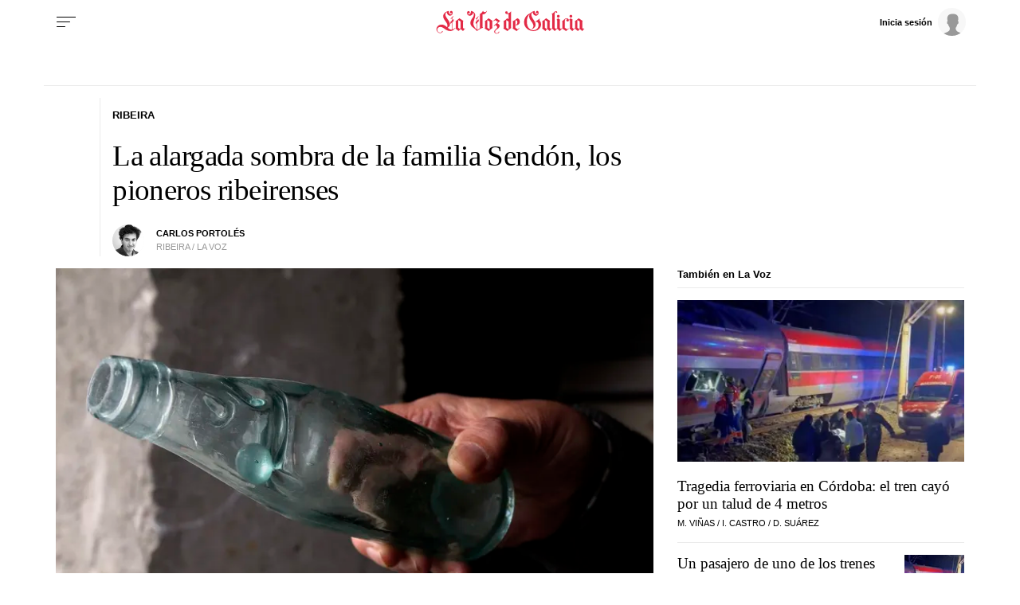

--- FILE ---
content_type: application/javascript
request_url: https://sijai.wemass.com/
body_size: 320
content:
(function() {
    top.postMessage({ message: 'sijai', isCreatingId: true, sijai: '142ac129e5ecdf14e7710662ca05ebb2f2ac14532a' }, '*');
})();